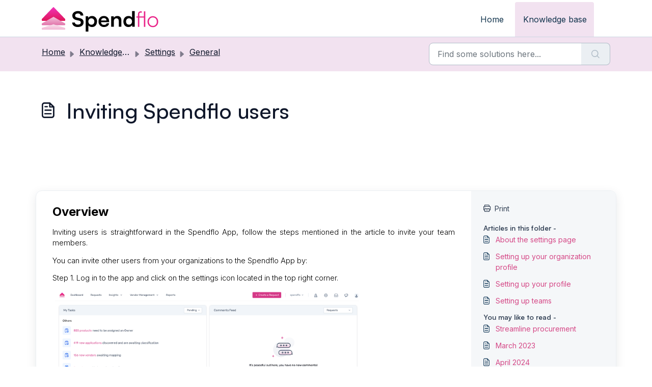

--- FILE ---
content_type: image/svg+xml
request_url: https://cdn.prod.website-files.com/61e8ec6584cc457e5ccb9501/674803055fa505c7fa9583fa_spendflo%20logo%20new.svg
body_size: 3380
content:
<svg width="124" height="26" viewBox="0 0 124 26" fill="none" xmlns="http://www.w3.org/2000/svg">
<path d="M32.4779 9.02958C32.4779 8.07365 32.7324 7.22714 33.2414 6.4958C33.7505 5.76446 34.4548 5.1886 35.3545 4.77974C36.2542 4.37088 37.296 4.16357 38.4798 4.16357C39.6636 4.16357 40.6047 4.35937 41.4452 4.74519C42.2857 5.13677 42.9368 5.6896 43.4044 6.40366C43.872 7.11773 44.1206 7.97576 44.1562 8.96047H41.2026C41.173 8.25793 40.9125 7.7051 40.4212 7.31352C39.93 6.91618 39.267 6.72038 38.4384 6.72038C37.5327 6.72038 36.8047 6.91618 36.2601 7.31352C35.7156 7.71086 35.4433 8.25217 35.4433 8.9432C35.4433 9.52481 35.609 9.9855 35.9405 10.3253C36.272 10.6593 36.7929 10.9126 37.4972 11.0796L40.149 11.6612C41.5932 11.9607 42.6705 12.4732 43.3808 13.1988C44.0851 13.9244 44.4403 14.9033 44.4403 16.1299C44.4403 17.1319 44.1858 18.013 43.6767 18.7789C43.1677 19.539 42.4515 20.1264 41.5222 20.541C40.5929 20.9498 39.5038 21.1572 38.2608 21.1572C37.0178 21.1572 36.0411 20.9614 35.1474 20.564C34.2536 20.1667 33.561 19.6081 33.0579 18.894C32.5607 18.1742 32.2944 17.3335 32.2648 16.3603H35.2184C35.2361 17.0513 35.5143 17.5926 36.0589 17.9899C36.6034 18.3873 37.3492 18.5831 38.2845 18.5831C39.2197 18.5831 40.0483 18.3873 40.6284 17.9899C41.2026 17.5926 41.4926 17.0686 41.4926 16.4063C41.4926 15.8362 41.3387 15.3871 41.0309 15.0473C40.7231 14.7133 40.2259 14.4772 39.5334 14.339L36.858 13.7574C35.4255 13.4579 34.3424 12.9166 33.6084 12.1277C32.8685 11.3445 32.5015 10.3137 32.5015 9.04109L32.4779 9.02958Z" fill="black"/>
<path d="M46.6836 26.0002V9.77823H49.288L49.4715 11.4597C49.8089 10.8148 50.3297 10.3195 51.04 9.96827C51.7444 9.61699 52.5257 9.43848 53.3721 9.43848C54.4612 9.43848 55.4083 9.68034 56.1955 10.1583C56.9887 10.6363 57.6043 11.3043 58.0541 12.1565C58.504 13.0088 58.723 14.0166 58.723 15.1855C58.723 16.3545 58.5158 17.3623 58.1015 18.2606C57.6871 19.159 57.0834 19.8673 56.2902 20.3798C55.4971 20.8981 54.5323 21.1514 53.3958 21.1514C52.5494 21.1514 51.7799 20.996 51.0755 20.6792C50.3771 20.3625 49.8503 19.9306 49.4951 19.3778V26.0002H46.6836ZM49.5188 15.318C49.5188 15.9745 49.649 16.5618 49.9095 17.0686C50.1699 17.5754 50.5428 17.9785 51.0282 18.2664C51.5135 18.5601 52.0759 18.704 52.721 18.704C53.3662 18.704 53.9522 18.5601 54.4257 18.2664C54.8992 17.9727 55.2662 17.5754 55.5089 17.0686C55.7575 16.5618 55.8759 15.9745 55.8759 15.318C55.8759 14.6615 55.7516 14.0741 55.5089 13.5674C55.2603 13.0606 54.8992 12.6575 54.4257 12.3696C53.9463 12.0759 53.378 11.9319 52.721 11.9319C52.064 11.9319 51.5076 12.0759 51.0282 12.3581C50.5428 12.6402 50.1699 13.0376 49.9095 13.5501C49.649 14.0569 49.5188 14.65 49.5188 15.3237V15.318Z" fill="black"/>
<path d="M66.0567 21.1513C64.9321 21.1513 63.9377 20.898 63.0676 20.397C62.1975 19.896 61.5168 19.2049 61.0255 18.3296C60.5342 17.4543 60.2856 16.4466 60.2856 15.3121C60.2856 14.1777 60.5224 13.1411 61.0019 12.2601C61.4754 11.379 62.1501 10.688 63.0084 10.187C63.8667 9.686 64.8552 9.43262 65.962 9.43262C67.0689 9.43262 68.1047 9.66872 68.9393 10.1409C69.768 10.6131 70.4132 11.2696 70.863 12.1046C71.3188 12.9454 71.5437 13.9473 71.5437 15.1106V15.9398L61.7654 15.9628L61.8128 14.2122H68.7558C68.7558 13.4521 68.5072 12.8359 68.0041 12.3695C67.5069 11.903 66.8321 11.6727 65.9857 11.6727C65.3228 11.6727 64.7664 11.8052 64.3106 12.0758C63.8548 12.3465 63.5175 12.7496 63.2866 13.2851C63.0558 13.8207 62.9433 14.4829 62.9433 15.2603C62.9433 16.4581 63.2097 17.3622 63.7365 17.9784C64.2692 18.5945 65.0564 18.8997 66.0982 18.8997C66.8676 18.8997 67.501 18.7558 68.0041 18.4736C68.5013 18.1914 68.8328 17.7883 68.9867 17.2643H71.591C71.3424 18.4736 70.7328 19.4238 69.7561 20.1148C68.7795 20.8058 67.5424 21.1456 66.0508 21.1456L66.0567 21.1513Z" fill="black"/>
<path d="M76.6222 20.8576H73.8107V9.77237H76.4151L76.6459 11.2063C77.001 10.6534 77.5042 10.2215 78.1553 9.90482C78.8064 9.5881 79.5226 9.43262 80.2861 9.43262C81.7185 9.43262 82.7958 9.84148 83.5238 10.665C84.2519 11.4884 84.6189 12.6114 84.6189 14.0337V20.8576H81.8073V14.6844C81.8073 13.7573 81.5942 13.0663 81.1621 12.6114C80.73 12.1564 80.15 11.9261 79.4101 11.9261C78.5341 11.9261 77.8475 12.1967 77.3562 12.7323C76.8649 13.2678 76.6163 13.9877 76.6163 14.886V20.8576H76.6222Z" fill="black"/>
<path d="M92.0769 21.1514C90.97 21.1514 90.023 20.9095 89.2298 20.4201C88.4367 19.9363 87.8211 19.2568 87.3831 18.3873C86.9451 17.5177 86.7261 16.51 86.7261 15.3583C86.7261 14.2065 86.9451 13.1873 87.3831 12.2947C87.8211 11.4021 88.4544 10.7053 89.289 10.1986C90.1177 9.69181 91.1062 9.43268 92.2426 9.43268C93.0417 9.43268 93.7697 9.58816 94.4327 9.89336C95.0956 10.1986 95.5987 10.6305 95.9539 11.1833V4.16357H98.7477V20.8577H96.167L95.9835 19.1301C95.6461 19.7578 95.1252 20.2531 94.4268 20.6101C93.7283 20.9671 92.947 21.1514 92.0828 21.1514H92.0769ZM92.6984 18.6349C93.3613 18.6349 93.9296 18.4967 94.4031 18.2203C94.8766 17.9439 95.2554 17.5465 95.5218 17.0282C95.7882 16.51 95.9243 15.9226 95.9243 15.2661C95.9243 14.6096 95.7882 14.005 95.5218 13.504C95.2495 13.003 94.8766 12.6057 94.4031 12.312C93.9237 12.0183 93.3554 11.8743 92.6984 11.8743C92.0414 11.8743 91.4909 12.0183 91.0174 12.312C90.5379 12.6057 90.1769 13.003 89.9224 13.5098C89.6678 14.0165 89.5435 14.6039 89.5435 15.2604C89.5435 15.9168 89.6678 16.5042 89.9224 17.011C90.1769 17.5177 90.5439 17.9151 91.0174 18.203C91.4909 18.4852 92.0532 18.6291 92.6984 18.6291V18.6349Z" fill="black"/>
<path d="M108.544 9.90495H103.661V7.66486C103.661 7.0199 103.773 6.54194 103.992 6.24825C104.199 5.97184 104.619 5.82788 105.247 5.82788H106.377V4.57826L106.229 4.54947C106.064 4.51492 105.88 4.49764 105.655 4.49189C105.448 4.48613 105.247 4.48037 105.063 4.48037C104.578 4.48037 104.11 4.58402 103.69 4.79133C103.258 5.0044 102.903 5.34991 102.631 5.81636C102.364 6.2828 102.228 6.90473 102.228 7.66486V9.90495H100.5V11.1661H102.228V21.0421H103.661V11.1661H108.544V21.0421H109.976V4.47461H108.544V9.90495Z" fill="#E92589"/>
<path d="M122.986 12.4791C122.495 11.6096 121.82 10.9128 120.974 10.406C120.127 9.89927 119.139 9.64014 118.05 9.64014C116.961 9.64014 115.996 9.89927 115.138 10.406C114.285 10.9128 113.599 11.6153 113.113 12.4849C112.622 13.3544 112.373 14.3622 112.373 15.4793C112.373 16.5965 112.622 17.587 113.113 18.4623C113.605 19.3376 114.285 20.0401 115.144 20.5526C116.002 21.0594 116.978 21.3185 118.056 21.3185C119.133 21.3185 120.133 21.0594 120.98 20.5526C121.826 20.0459 122.507 19.3433 122.992 18.468C123.483 17.5927 123.732 16.5907 123.732 15.4851C123.732 14.3794 123.483 13.3602 122.992 12.4906L122.986 12.4791ZM118.05 20.0056C117.227 20.0056 116.493 19.8098 115.866 19.4297C115.238 19.0439 114.735 18.5084 114.374 17.8288C114.013 17.1493 113.829 16.3546 113.829 15.4793C113.829 14.604 114.013 13.7921 114.374 13.1183C114.735 12.4503 115.232 11.9148 115.866 11.529C116.493 11.1431 117.227 10.9531 118.05 10.9531C118.873 10.9531 119.607 11.1489 120.234 11.529C120.861 11.9148 121.364 12.4503 121.726 13.1183C122.087 13.7921 122.27 14.5868 122.27 15.4793C122.27 16.3719 122.087 17.1493 121.726 17.8288C121.364 18.5084 120.867 19.0439 120.234 19.4297C119.607 19.8156 118.873 20.0056 118.05 20.0056Z" fill="#E92589"/>
<path d="M12.0453 0.172757L0.153896 12.548C0.0532715 12.6458 0 12.7841 0 12.9223V14.0337C0 14.3331 0.248601 14.5807 0.562311 14.5807H24.3569C24.6647 14.5807 24.9192 14.3389 24.9192 14.0337V12.9223C24.9192 12.7841 24.866 12.6516 24.7654 12.548L12.868 0.172757C12.649 -0.0575858 12.2702 -0.0575858 12.0512 0.172757H12.0453Z" fill="url(#paint0_linear_3222_11163)"/>
<path d="M12.288 10.4001L0.390658 17.1779C0.159815 17.247 0 17.4601 0 17.6962V18.6233C0 18.9228 0.248601 19.1704 0.562311 19.1704H24.3569C24.6647 19.1704 24.9192 18.9285 24.9192 18.6233V17.6962C24.9192 17.4601 24.7594 17.247 24.5286 17.1779L12.6313 10.3943C12.5188 10.3598 12.4004 10.3598 12.2939 10.3943L12.288 10.4001Z" fill="url(#paint1_linear_3222_11163)"/>
<path d="M12.288 18.3295L0.390658 21.9919C0.159815 22.061 0 22.2741 0 22.5102V23.4373C0 23.7368 0.248601 23.9844 0.562311 23.9844H24.3569C24.6647 23.9844 24.9192 23.7425 24.9192 23.4373V22.5102C24.9192 22.2741 24.7594 22.061 24.5286 21.9919L12.6313 18.3352C12.5188 18.3007 12.4004 18.3007 12.2939 18.3352L12.288 18.3295Z" fill="url(#paint2_linear_3222_11163)"/>
<defs>
<linearGradient id="paint0_linear_3222_11163" x1="12.4596" y1="0" x2="12.4596" y2="14.575" gradientUnits="userSpaceOnUse">
<stop stop-color="#F234BA"/>
<stop offset="1" stop-color="#E01659"/>
</linearGradient>
<linearGradient id="paint1_linear_3222_11163" x1="12.4596" y1="10.3713" x2="12.4596" y2="19.1704" gradientUnits="userSpaceOnUse">
<stop stop-color="#F3C4DC"/>
<stop offset="1" stop-color="#E274AB"/>
</linearGradient>
<linearGradient id="paint2_linear_3222_11163" x1="12.4596" y1="23.9787" x2="12.4596" y2="18.3064" gradientUnits="userSpaceOnUse">
<stop stop-color="#F1B7D4"/>
<stop offset="1" stop-color="#F9E3EE"/>
</linearGradient>
</defs>
</svg>
